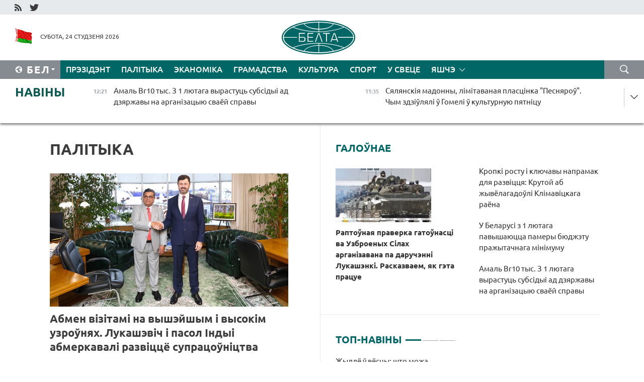

--- FILE ---
content_type: text/html; charset=UTF-8
request_url: https://blr.belta.by/politics/page/21/?day=16&month=09&year=22
body_size: 14450
content:
    
    	<!DOCTYPE HTML>
	<html lang="by-BY" >
	<head  prefix="article: http://ogp.me/ns/article#">
		<title>Палітыка Старонка 21</title>
		<meta http-equiv="Content-Type" content="text/html; charset=utf-8">
                <meta name="viewport" content="width=device-width">
		<link rel="stylesheet" href="/styles/general_styles.css" type="text/css">
                                <link rel="stylesheet" href="/styles/styles2.css?1769248846" type="text/css">
                                <link rel="stylesheet" href="/styles/styles.css?1769248846" type="text/css">
                <link rel="stylesheet" href="/styles/tr_styles.css" type="text/css">
                            <link rel="icon" href="/desimages/fav.png" type="image/png">
		<meta name="keywords" content="Навіны палітыкі, палітычныя навіны беларусі, беларускія навіны палітыкі, палітыка беларусі, навіны аб палітыцы">
		<meta name="description" content="Навіны беларускай і сусветнай палітыкі. Агляд навін палітычнай сферы Беларусі. Рашэнні і дзеянні ўлад. Старонка 21">
	    		                        <!-- Yandex.Metrika informer -->
<a href="https://metrika.yandex.by/stat/?id=15029098&amp;from=informer"
target="_blank" rel="nofollow"><img src="https://informer.yandex.ru/informer/15029098/1_1_FFFFFFFF_EFEFEFFF_0_pageviews"
style="width:80px; height:15px; border:0; display:none" alt="Яндекс.Метрика" title="Яндекс.Метрика: данные за сегодня (просмотры)" class="ym-advanced-informer" data-cid="15029098" data-lang="ru" /></a>
<!-- /Yandex.Metrika informer -->

<!-- Yandex.Metrika counter -->
<script type="text/javascript" >
   (function(m,e,t,r,i,k,a){m[i]=m[i]||function(){(m[i].a=m[i].a||[]).push(arguments)};
   m[i].l=1*new Date();
   for (var j = 0; j < document.scripts.length; j++) {if (document.scripts[j].src === r) { return; }}
   k=e.createElement(t),a=e.getElementsByTagName(t)[0],k.async=1,k.src=r,a.parentNode.insertBefore(k,a)})
   (window, document, "script", "https://mc.yandex.ru/metrika/tag.js", "ym");

   ym(15029098, "init", {
        clickmap:true,
        trackLinks:true,
        accurateTrackBounce:true,
        webvisor:true
   });
</script>
<noscript><div><img src="https://mc.yandex.ru/watch/15029098" style="position:absolute; left:-9999px;" alt="" /></div></noscript>
<!-- /Yandex.Metrika counter -->

            
                        <meta name="google-site-verification" content="Dd8uWU7VCf77OeeHXR5DHMQmZ-7j6FLk_JRDg71UqnQ" />

            
        

                                                                	</head>
	
	<body>

                
        <a id="top"></a>

    <div class="all   ">
        <div class="ban_main_top">
            
        </div>
        <div class="top_line">
	                <div class="social_icons">
                                          <a href="/rss" title="RSS"  target ="_self" onmouseover="this.children[0].src='https://blr.belta.by/images/storage/banners/000015_9792b56e8dc3dd1262c69a28a949a99b_work.jpg'" onmouseout="this.children[0].src='https://blr.belta.by/images/storage/banners/000015_4c7b4dd0abba134c3f3b40f11c7d2280_work.jpg'">
                    <img src="https://blr.belta.by/images/storage/banners/000015_4c7b4dd0abba134c3f3b40f11c7d2280_work.jpg" alt="RSS" title="RSS" />
                </a>
                                              <a href="https://twitter.com/ByBelta" title="Twitter"  target ="_blank" onmouseover="this.children[0].src='https://blr.belta.by/images/storage/banners/000015_d883d8345fde0915c71fe70fbc6b3aba_work.jpg'" onmouseout="this.children[0].src='https://blr.belta.by/images/storage/banners/000015_aa312c63b3361ad13bfc21a9647031cf_work.jpg'">
                    <img src="https://blr.belta.by/images/storage/banners/000015_aa312c63b3361ad13bfc21a9647031cf_work.jpg" alt="Twitter" title="Twitter" />
                </a>
                        </div>
    
	         
        </div>
        <div class="header">
            <div class="header_date">
                                            <a class="header_flag" href="/" title="Сцяг"  target ="_self">
                <img 
                    src="https://blr.belta.by/images/storage/banners/000204_8b46a27f5f27ae9a2d0bd487d340c2d5_work.jpg" 
                    alt="Сцяг" 
                    title="Сцяг" 
                                    />
            </a>
            
                Субота, 24 студзеня 2026
            </div>
	            	        <div class="logo">
            
                                                                    <a href="/" title="Беларускае тэлеграфнае агенцтва"  target ="_self">
                            <span class="logo_img"><img src="https://blr.belta.by/images/storage/banners/000016_3289232daeea51392de2ee72efbeeaee_work.jpg" alt="Беларускае тэлеграфнае агенцтва" title="Беларускае тэлеграфнае агенцтва" /></span>
                                                    </a>
                                                        </div>
    
            <div class="weather_currency">
                <div class="weather_currency_inner">
                
	 	
                </div>
	    
            </div>
        </div>
    <div class="menu_line" >

	    <div class="main_langs" id="main_langs">
            <div class="main_langs_inner" id="main_langs_inner">
	
                                    <div class="main_lang_item" ><a target="_blank"   href="http://belta.by" title="Рус" >Рус</a></div>
        	
                                                    	
                                    <div class="main_lang_item" ><a target="_blank"   href="https://pol.belta.by/" title="Pl" >Pl</a></div>
        	
                                    <div class="main_lang_item" ><a target="_blank"   href="http://eng.belta.by" title="Eng" >Eng</a></div>
        	
                                    <div class="main_lang_item" ><a target="_blank"   href="http://deu.belta.by" title="Deu" >Deu</a></div>
        	
                                    <div class="main_lang_item" ><a target="_blank"   href="http://esp.belta.by" title="Esp" >Esp</a></div>
        	
                                    <div class="main_lang_item" ><a target="_blank"   href="http://chn.belta.by/" title="中文" >中文</a></div>
        </div>
<div class="main_lang_item main_lang_selected" ><a   href="https://blr.belta.by/" title="Бел">Бел</a></div>
</div>
		

	       <div class="h_menu_fp" id="h_menu_fp" >
    <div class="h_menu_title" id="h_menu_title">
                Меню
    </div>
            <div class="h_menu_s" id="h_menu_s"></div>
        <div class="menu_more">
            <div class="menu_more_title" id="h_menu_more" >Яшчэ </div>
                    <div id="h_menu" class="h_menu">
                <div class="content_all_margin">
	                        <div class="menu_els" id="h_menu_line_1">
                                                            <div class="menu_item " id="h_menu_item_1_1">
                            <a   href="https://blr.belta.by/president/" title="Прэзідэнт">Прэзідэнт</a>
                        </div>
                                                                                <div class="menu_item menu_item_selected" id="h_menu_item_1_2">
                            <a   href="https://blr.belta.by/politics/" title="Палітыка">Палітыка</a>
                        </div>
                                                                                <div class="menu_item " id="h_menu_item_1_3">
                            <a   href="https://blr.belta.by/economics/" title="Эканоміка">Эканоміка</a>
                        </div>
                                                                                <div class="menu_item " id="h_menu_item_1_4">
                            <a   href="https://blr.belta.by/society/" title="Грамадства">Грамадства</a>
                        </div>
                                                                                <div class="menu_item " id="h_menu_item_1_5">
                            <a   href="https://blr.belta.by/culture/" title="Культура">Культура</a>
                        </div>
                                                                                <div class="menu_item " id="h_menu_item_1_6">
                            <a   href="https://blr.belta.by/sport/" title="Спорт">Спорт</a>
                        </div>
                                                                                <div class="menu_item " id="h_menu_item_1_7">
                            <a   href="https://blr.belta.by/world/" title="У свеце">У свеце</a>
                        </div>
                                                </div>
                                            <div class="menu_els" id="h_menu_line_2">
                                                            <div class="menu_item " id="h_menu_item_2_1">
                            <a   href="https://blr.belta.by/opinions/" title="Меркаванні">Меркаванні</a>
                        </div>
                                                                                <div class="menu_item " id="h_menu_item_2_2">
                            <a   href="https://blr.belta.by/comments/" title="Каментарыі">Каментарыі</a>
                        </div>
                                                                                <div class="menu_item " id="h_menu_item_2_3">
                            <a   href="https://blr.belta.by/interview/" title="Інтэрв&#039;ю">Інтэрв'ю</a>
                        </div>
                                                </div>
                                            <div class="menu_els" id="h_menu_line_3">
                                                            <div class="menu_item " id="h_menu_item_3_1">
                            <a   href="https://blr.belta.by/photonews/" title="Фотанавіны">Фотанавіны</a>
                        </div>
                                                                                <div class="menu_item " id="h_menu_item_3_2">
                            <a   href="https://blr.belta.by/video/" title="Відэа">Відэа</a>
                        </div>
                                                                                <div class="menu_item " id="h_menu_item_3_3">
                            <a   href="https://blr.belta.by/infographica/" title="Інфаграфіка">Інфаграфіка</a>
                        </div>
                                                </div>
                                            <div class="menu_els" id="h_menu_line_4">
                                                            <div class="menu_item " id="h_menu_item_4_1">
                            <a   href="https://blr.belta.by/about_company/" title="Аб агенцтве">Аб агенцтве</a>
                        </div>
                                                                                <div class="menu_item " id="h_menu_item_4_2">
                            <a   href="https://blr.belta.by/advertising/" title="Рэклама">Рэклама</a>
                        </div>
                                                                                <div class="menu_item " id="h_menu_item_4_3">
                            <a   href="https://blr.belta.by/contacts/" title="Кантакты">Кантакты</a>
                        </div>
                                                </div>
                            </div>
       
    </div>
                    </div>
           </div>            
	


	
    
    
	    <div class="search_btn" onclick="open_search('search')"></div>
<form action="/search/getResultsForPeriod/" id="search">
    <input type="text" name="query" value="" placeholder="Пошук" class="search_edit"/>
    <input type="submit" value="Пошук" class="search_submit" />
    <div class="clear"></div>
        <div class="fp_search_where">
        <span id="fp_search_where">Дзе шукаць:</span>
            <input type="radio" name="group" value="0" id="group_0"/><label for="group_0">Шукаць усюды</label>
                                                        <input type="radio" name="group" value="4" id="group_4"/><label for="group_4">Вiдэа</label>
                                           <input type="radio" name="group" value="5" id="group_5"/><label for="group_5">Інфаграфіка</label>
                                           <input type="radio" name="group" value="6" id="group_6"/><label for="group_6">Эксперты</label>
               </div>
       <div class="fp_search_where">
        <span id="fp_search_when">За перыяд</span>
            <input type="radio" name="period" value="0" id="period_0"/><label for="period_0">За ўвесь перыяд</label>
            <input type="radio" name="period" value="1" id="period_1"/><label for="period_1">За дзень</label>
            <input type="radio" name="period" value="2" id="period_2"/><label for="period_2">За тыдзень</label>
            <input type="radio" name="period" value="3" id="period_3"/><label for="period_3">За месяц</label>
            <input type="radio" name="period" value="4" id="period_4"/><label for="period_4">За год</label>
                </div>
    <div class="search_close close_btn" onclick="close_search('search')"></div>
</form>
   

    </div>
    <div class="top_lenta_inner">
  <div class="top_lenta">
    <a href="/" title="На галоўную" class="tl_logo"></a>
    <div class="tl_title">
                    <a href="https://blr.belta.by/all_news" title="Навіны">Навіны</a>
            </div>
                            <div class="tl_inner" id="tl_inner">
        
        <div class="tl_item">
	        	            	        	                                                                        	                	                                <a  href="https://blr.belta.by/society/view/amal-br10-tys-z-1-ljutaga-vyrastuts-subsidyi-ad-dzjarzhavy-na-arganizatsyju-svaej-spravy-153884-2026/"   title="Амаль Br10 тыс. З 1 лютага вырастуць субсідыі ад дзяржавы на арганізацыю сваёй справы ">
                    <span class="tl_date">
                                                                                                <span>12:21</span>
                    </span>
                    <span class="tl_news">Амаль Br10 тыс. З 1 лютага вырастуць субсідыі ад дзяржавы на арганізацыю сваёй справы </span>
                    <span class="tl_node">Грамадства</span>
                </a>
        </div>
        
        <div class="tl_item">
	        	            	        	                                                                        	                	                                <a  href="https://blr.belta.by/culture/view/sjaljanskija-madonny-limitavanaja-plastsinka-pesnjarou-chym-zdziuljali-u-gomeli-u-kulturnuju-pjatnitsu-153883-2026/"   title="Сялянскія мадонны, лімітаваная пласцінка &quot;Песняроў&quot;. Чым здзіўлялі ў Гомелі ў культурную пятніцу ">
                    <span class="tl_date">
                                                                                                <span>11:35</span>
                    </span>
                    <span class="tl_news">Сялянскія мадонны, лімітаваная пласцінка "Песняроў". Чым здзіўлялі ў Гомелі ў культурную пятніцу </span>
                    <span class="tl_node">Культура</span>
                </a>
        </div>
        
        <div class="tl_item">
	        	            	        	                                                                        	                	                                <a  href="https://blr.belta.by/society/view/pamery-dzjarzhaunyh-dapamog-semjam-jakija-vyhouvajuts-dzjatsej-vyrastuts-z-1-ljutaga-153882-2026/"   title="Памеры дзяржаўных дапамог сем&#039;ям, якія выхоўваюць дзяцей, вырастуць з 1 лютага ">
                    <span class="tl_date">
                                                                                                <span>10:52</span>
                    </span>
                    <span class="tl_news">Памеры дзяржаўных дапамог сем'ям, якія выхоўваюць дзяцей, вырастуць з 1 лютага </span>
                    <span class="tl_node">Грамадства</span>
                </a>
        </div>
        
        <div class="tl_item">
	        	            	        	                                                                        	                	                                <a  href="https://blr.belta.by/society/view/ibragim-karasau-stau-peramozhtsam-shou-faktarby-153881-2026/"   title="Ібрагім Карасаў стаў пераможцам шоу &quot;Фактар.BY&quot; ">
                    <span class="tl_date">
                                                                                                <span>10:22</span>
                    </span>
                    <span class="tl_news">Ібрагім Карасаў стаў пераможцам шоу "Фактар.BY" </span>
                    <span class="tl_node">Грамадства</span>
                </a>
        </div>
        
        <div class="tl_item">
	        	            	        	                                                                        	                	                                <a  href="https://blr.belta.by/society/view/marozna-i-sa-snegam-jakoe-budze-nadvore-u-belarusi-sennja-153879-2026/"   title="Марозна і са снегам. Якое будзе надвор&#039;е ў Беларусі сёння ">
                    <span class="tl_date">
                                                                                                <span>10:00</span>
                    </span>
                    <span class="tl_news">Марозна і са снегам. Якое будзе надвор'е ў Беларусі сёння </span>
                    <span class="tl_node">Грамадства</span>
                </a>
        </div>
        
        <div class="tl_item">
	        	            	            	            	        	                            <div class="lenta_date_box">
                    <div class="lenta_date">
                   	               23.01.26
	                              <div class="line"></div>
                    </div>
                    </div>
	                                                                        	                	                                <a  href="https://blr.belta.by/society/view/tehnichny-stan-i-abstaljavanne-dlja-peravozki-pasazhyrau-dai-stalitsy-pravjarae-marshrutki-153878-2026/"   title="Тэхнічны стан і абсталяванне для перавозкі пасажыраў. ДАІ сталіцы правярае маршруткі">
                    <span class="tl_date">
                                                                                                    <span class="lenta_date_past">23.01.26</span>
                                                <span>20:01</span>
                    </span>
                    <span class="tl_news">Тэхнічны стан і абсталяванне для перавозкі пасажыраў. ДАІ сталіцы правярае маршруткі</span>
                    <span class="tl_node">Грамадства</span>
                </a>
        </div>
        
        <div class="tl_item">
	        	            	        	                                                                        	                	                                <a  href="https://blr.belta.by/society/view/belavija-abjavila-skidki-dlja-trasfernyh-pasazhyrau-153877-2026/"   title="&quot;Белавія&quot; аб&#039;явіла скідкі для трасферных пасажыраў  ">
                    <span class="tl_date">
                                                                                                    <span class="lenta_date_past">23.01.26</span>
                                                <span>19:50</span>
                    </span>
                    <span class="tl_news">"Белавія" аб'явіла скідкі для трасферных пасажыраў  </span>
                    <span class="tl_node">Грамадства</span>
                </a>
        </div>
        
        <div class="tl_item">
	        	            	        	                                                                        	                	                                <a  href="https://blr.belta.by/society/view/karankevich-nashy-peradavyja-navukovyja-raspratsouki-pryznany-susvetnaj-supolnastsju-153876-2026/"   title="Каранкевіч: нашы перадавыя навуковыя распрацоўкі прызнаны сусветнай супольнасцю  ">
                    <span class="tl_date">
                                                                                                    <span class="lenta_date_past">23.01.26</span>
                                                <span>19:40</span>
                    </span>
                    <span class="tl_news">Каранкевіч: нашы перадавыя навуковыя распрацоўкі прызнаны сусветнай супольнасцю  </span>
                    <span class="tl_node">Грамадства</span>
                </a>
        </div>
        
        <div class="tl_item">
	        	            	        	                                                                        	                	                                <a  href="https://blr.belta.by/society/view/zhylle-u-vestsy-shto-mozha-zmjanitstsa-u-padyhodah-da-jago-budaunitstva-u-belarusi-153875-2026/"   title="Жыллё ў вёсцы: што можа змяніцца ў падыходах да яго будаўніцтва ў Беларусі  ">
                    <span class="tl_date">
                                                                                                    <span class="lenta_date_past">23.01.26</span>
                                                <span>19:26</span>
                    </span>
                    <span class="tl_news">Жыллё ў вёсцы: што можа змяніцца ў падыходах да яго будаўніцтва ў Беларусі  </span>
                    <span class="tl_node">Грамадства</span>
                </a>
        </div>
        
        <div class="tl_item">
	        	            	        	                                                                        	                	                                <a  href="https://blr.belta.by/society/view/bch-pavedamljae-ab-kruglasutachnym-rezhyme-raboty-punkta-mytnaga-afarmlennja-stantsyi-kaljadzichy-153874-2026/"   title="БЧ паведамляе аб кругласутачным рэжыме работы пункта мытнага афармлення станцыі Калядзічы  ">
                    <span class="tl_date">
                                                                                                    <span class="lenta_date_past">23.01.26</span>
                                                <span>18:58</span>
                    </span>
                    <span class="tl_news">БЧ паведамляе аб кругласутачным рэжыме работы пункта мытнага афармлення станцыі Калядзічы  </span>
                    <span class="tl_node">Грамадства</span>
                </a>
        </div>
        
        <div class="tl_item">
	        	            	        	                                                                        	                	                                <a  href="https://blr.belta.by/society/view/dmk-upaunavazhany-na-vydachu-dakumenta-dlja-lgot-na-uvoz-elektramabiljau-153873-2026/"   title="ДМК упаўнаважаны на выдачу дакумента для льгот на ўвоз электрамабіляў  ">
                    <span class="tl_date">
                                                                                                    <span class="lenta_date_past">23.01.26</span>
                                                <span>18:46</span>
                    </span>
                    <span class="tl_news">ДМК упаўнаважаны на выдачу дакумента для льгот на ўвоз электрамабіляў  </span>
                    <span class="tl_node">Грамадства</span>
                </a>
        </div>
        
        <div class="tl_item">
	        	            	        	                                                                        	                	                                <a  href="https://blr.belta.by/president/view/ukazam-prezidenta-ustanouleny-granichna-dapushchalnyja-taryfy-na-zhkp-u-2026-godze-153872-2026/"   title="Указам Прэзідэнта ўстаноўлены гранічна дапушчальныя тарыфы на ЖКП у 2026 годзе  ">
                    <span class="tl_date">
                                                                                                    <span class="lenta_date_past">23.01.26</span>
                                                <span>18:27</span>
                    </span>
                    <span class="tl_news">Указам Прэзідэнта ўстаноўлены гранічна дапушчальныя тарыфы на ЖКП у 2026 годзе  </span>
                    <span class="tl_node">Прэзідэнт</span>
                </a>
        </div>
        
        <div class="tl_item">
	        	            	        	                                                                        	                	                                <a  href="https://blr.belta.by/society/view/u-belarusi-uzrostavyja-daplaty-da-pensij-pavjalichatstsa-z-1-ljutaga-153871-2026/"   title="У Беларусі &quot;ўзроставыя&quot; даплаты да пенсій павялічацца з 1 лютага ">
                    <span class="tl_date">
                                                                                                    <span class="lenta_date_past">23.01.26</span>
                                                <span>18:21</span>
                    </span>
                    <span class="tl_news">У Беларусі "ўзроставыя" даплаты да пенсій павялічацца з 1 лютага </span>
                    <span class="tl_node">Грамадства</span>
                </a>
        </div>
        
        <div class="tl_item">
	        	            	        	                                                                        	                	                                <a  href="https://blr.belta.by/sport/view/smolski-uzjau-bronzu-u-spryntse-na-damashnim-etape-kubka-sadruzhnastsi-153870-2026/"   title="Смольскі ўзяў бронзу ў спрынце на дамашнім этапе Кубка Садружнасці ">
                    <span class="tl_date">
                                                                                                    <span class="lenta_date_past">23.01.26</span>
                                                <span>18:07</span>
                    </span>
                    <span class="tl_news">Смольскі ўзяў бронзу ў спрынце на дамашнім этапе Кубка Садружнасці </span>
                    <span class="tl_node">Спорт</span>
                </a>
        </div>
        
        <div class="tl_item">
	        	            	        	                                                                        	                	                                <a  href="https://blr.belta.by/politics/view/pasjadzhenne-saveta-pastajannyh-pradstaunikou-snd-projdze-u-minsku-29-studzenja-153868-2026/"   title="Пасяджэнне Савета пастаянных прадстаўнікоў СНД пройдзе ў Мінску 29 студзеня  ">
                    <span class="tl_date">
                                                                                                    <span class="lenta_date_past">23.01.26</span>
                                                <span>17:34</span>
                    </span>
                    <span class="tl_news">Пасяджэнне Савета пастаянных прадстаўнікоў СНД пройдзе ў Мінску 29 студзеня  </span>
                    <span class="tl_node">Палітыка</span>
                </a>
        </div>
        
        <div class="tl_item">
	        	            	        	                                                                        	                	                                <a  href="https://blr.belta.by/president/view/lukashenka-pavinshavau-to-lama-z-peravybrannem-na-pasadu-generalnaga-sakratara-tsk-kampartyi-vetnama-153869-2026/"   title="Лукашэнка павіншаваў То Лама з перавыбраннем на пасаду генеральнага сакратара ЦК Кампартыі В&#039;етнама  ">
                    <span class="tl_date">
                                                                                                    <span class="lenta_date_past">23.01.26</span>
                                                <span>17:30</span>
                    </span>
                    <span class="tl_news">Лукашэнка павіншаваў То Лама з перавыбраннем на пасаду генеральнага сакратара ЦК Кампартыі В'етнама  </span>
                    <span class="tl_node">Прэзідэнт</span>
                </a>
        </div>
        
        <div class="tl_item">
	        	            	        	                                                                        	                	                                <a  href="https://blr.belta.by/society/view/navuka-zapatrabavanaja-vytvorchastsju-nan-adznachae-shtogadovy-rost-zakazchykau-z-realnaga-sektara-153867-2026/"   title="Навука, запатрабаваная вытворчасцю: НАН адзначае штогадовы рост заказчыкаў з рэальнага сектара">
                    <span class="tl_date">
                                                                                                    <span class="lenta_date_past">23.01.26</span>
                                                <span>17:24</span>
                    </span>
                    <span class="tl_news">Навука, запатрабаваная вытворчасцю: НАН адзначае штогадовы рост заказчыкаў з рэальнага сектара</span>
                    <span class="tl_node">Грамадства</span>
                </a>
        </div>
        
        <div class="tl_item">
	        	            	        	                                                                        	                	                                <a  href="https://blr.belta.by/economics/view/kropki-rostu-i-kljuchavy-napramak-dlja-razvitstsja-krutoj-ab-zhyvelagadouli-klimavitskaga-raena-153866-2026/"   title="Кропкі росту і ключавы напрамак для развіцця: Крутой аб жывёлагадоўлі Клімавіцкага раёна  ">
                    <span class="tl_date">
                                                                                                    <span class="lenta_date_past">23.01.26</span>
                                                <span>16:58</span>
                    </span>
                    <span class="tl_news">Кропкі росту і ключавы напрамак для развіцця: Крутой аб жывёлагадоўлі Клімавіцкага раёна  </span>
                    <span class="tl_node">Эканоміка</span>
                </a>
        </div>
        
        <div class="tl_item">
	        	            	        	                                                                        	                	                                <a  href="https://blr.belta.by/society/view/razvitstse-vytvorchastsej-i-novyja-rabochyja-mestsy-jakija-praekty-planujuts-realizavats-u-153865-2026/"   title="Развіццё вытворчасцей і новыя рабочыя месцы: якія праекты плануюць рэалізаваць у Клімавіцкім раёне">
                    <span class="tl_date">
                                                                                                    <span class="lenta_date_past">23.01.26</span>
                                                <span>16:38</span>
                    </span>
                    <span class="tl_news">Развіццё вытворчасцей і новыя рабочыя месцы: якія праекты плануюць рэалізаваць у Клімавіцкім раёне</span>
                    <span class="tl_node">Грамадства</span>
                </a>
        </div>
        
        <div class="tl_item">
	        	            	        	                                                                        	                	                                <a  href="https://blr.belta.by/society/view/u-belarusi-z-1-ljutaga-pavyshajutstsa-pamery-bjudzhetu-prazhytachnaga-minimumu-153863-2026/"   title="У Беларусі з 1 лютага павышаюцца памеры бюджэту пражытачнага мінімуму  ">
                    <span class="tl_date">
                                                                                                    <span class="lenta_date_past">23.01.26</span>
                                                <span>15:47</span>
                    </span>
                    <span class="tl_news">У Беларусі з 1 лютага павышаюцца памеры бюджэту пражытачнага мінімуму  </span>
                    <span class="tl_node">Грамадства</span>
                </a>
        </div>
        
        <div class="tl_item">
	        	            	        	                                                                        	                	                                <a  href="https://blr.belta.by/culture/view/tym-hto-ne-vjarnuusja-z-paletu-u-vitsebsku-adkrylasja-belaruska-rasijskaja-vystava-ab-gerojah-letchykah-153864-2026/"   title="&quot;Тым, хто не вярнуўся з палёту&quot;: у Віцебску адкрылася беларуска-расійская выстава аб героях-лётчыках  ">
                    <span class="tl_date">
                                                                                                    <span class="lenta_date_past">23.01.26</span>
                                                <span>15:47</span>
                    </span>
                    <span class="tl_news">"Тым, хто не вярнуўся з палёту": у Віцебску адкрылася беларуска-расійская выстава аб героях-лётчыках  </span>
                    <span class="tl_node">Культура</span>
                </a>
        </div>
        
        <div class="tl_item">
	        	            	        	                                                                        	                	                                <a  href="https://blr.belta.by/politics/view/abmen-vizitami-na-vyshejshym-i-vysokim-uzrounjah-lukashevich-i-pasol-indyi-abmerkavali-razvitstse-153862-2026/"   title="Абмен візітамі на вышэйшым і высокім узроўнях. Лукашэвіч і пасол Індыі абмеркавалі развіццё супрацоўніцтва  ">
                    <span class="tl_date">
                                                                                                    <span class="lenta_date_past">23.01.26</span>
                                                <span>15:44</span>
                    </span>
                    <span class="tl_news">Абмен візітамі на вышэйшым і высокім узроўнях. Лукашэвіч і пасол Індыі абмеркавалі развіццё супрацоўніцтва  </span>
                    <span class="tl_node">Палітыка</span>
                </a>
        </div>
        
        <div class="tl_item">
	        	            	        	                                                                        	                	                                <a  href="https://blr.belta.by/economics/view/gatounasts-amal-60-pratsentau-svinagadouchy-kompleks-pa-adkorme-svinej-na-51-tys-galou-uzvodzjats-u-153861-2026/"   title="Гатоўнасць - амаль 60 працэнтаў. Свінагадоўчы комплекс па адкорме свіней на 51 тыс. галоў узводзяць у Клімавіцкім раёне  ">
                    <span class="tl_date">
                                                                                                    <span class="lenta_date_past">23.01.26</span>
                                                <span>15:32</span>
                    </span>
                    <span class="tl_news">Гатоўнасць - амаль 60 працэнтаў. Свінагадоўчы комплекс па адкорме свіней на 51 тыс. галоў узводзяць у Клімавіцкім раёне  </span>
                    <span class="tl_node">Эканоміка</span>
                </a>
        </div>
        
        <div class="tl_item">
	        	            	        	                                                                        	                	                                <a  href="https://blr.belta.by/economics/view/praekt-pagadnennja-ab-elektronnym-gandli-nakiravany-u-krainy-eaes-dlja-unutrydzjarzhaunyh-pratsedur-153860-2026/"   title="Праект пагаднення аб электронным гандлі накіраваны ў краіны ЕАЭС для ўнутрыдзяржаўных працэдур ">
                    <span class="tl_date">
                                                                                                    <span class="lenta_date_past">23.01.26</span>
                                                <span>15:29</span>
                    </span>
                    <span class="tl_news">Праект пагаднення аб электронным гандлі накіраваны ў краіны ЕАЭС для ўнутрыдзяржаўных працэдур </span>
                    <span class="tl_node">Эканоміка</span>
                </a>
        </div>
        
        <div class="tl_item">
	        	            	        	                                                                        	                	                                <a  href="https://blr.belta.by/sport/view/rasijanka-boldyrava-vyjgrala-sprynt-u-raubichah-belaruska-kulak-dzjavjataja-153859-2026/"   title="Расіянка Болдырава выйграла спрынт у &quot;Раўбічах&quot;, беларуска Кулак - дзявятая  ">
                    <span class="tl_date">
                                                                                                    <span class="lenta_date_past">23.01.26</span>
                                                <span>15:12</span>
                    </span>
                    <span class="tl_news">Расіянка Болдырава выйграла спрынт у "Раўбічах", беларуска Кулак - дзявятая  </span>
                    <span class="tl_node">Спорт</span>
                </a>
        </div>
        
        <div class="tl_item">
	        	            	        	                                                                        	                	                                <a  href="https://blr.belta.by/culture/view/tantsavalny-turnir-vitsebskaja-snjazhynka-zbjare-amal-500-udzelnikau-z-belarusi-i-rasii-153858-2026/"   title="Танцавальны турнір &quot;Віцебская сняжынка&quot; збярэ амаль 500 удзельнікаў з Беларусі і Расіі">
                    <span class="tl_date">
                                                                                                    <span class="lenta_date_past">23.01.26</span>
                                                <span>14:48</span>
                    </span>
                    <span class="tl_news">Танцавальны турнір "Віцебская сняжынка" збярэ амаль 500 удзельнікаў з Беларусі і Расіі</span>
                    <span class="tl_node">Культура</span>
                </a>
        </div>
        
        <div class="tl_item">
	        	            	        	                                                                        	                	                                <a  href="https://blr.belta.by/society/view/minadukatsyi-adznachyla-efektyunasts-realizuemyh-u-sisteme-navukovyh-dasledavannjau-153857-2026/"   title="Мінадукацыі адзначыла эфектыўнасць рэалізуемых у сістэме навуковых даследаванняў ">
                    <span class="tl_date">
                                                                                                    <span class="lenta_date_past">23.01.26</span>
                                                <span>14:22</span>
                    </span>
                    <span class="tl_news">Мінадукацыі адзначыла эфектыўнасць рэалізуемых у сістэме навуковых даследаванняў </span>
                    <span class="tl_node">Грамадства</span>
                </a>
        </div>
        
        <div class="tl_item">
	        	            	        	                                                                        	                	                                <a  href="https://blr.belta.by/economics/view/naroshchvanne-pastavak-zapatrabavanaj-praduktsyi-seliverstau-ab-strategii-raboty-na-rasijskim-rynku-153856-2026/"   title="Нарошчванне паставак запатрабаванай прадукцыі. Селіверстаў аб стратэгіі работы на расійскім рынку  ">
                    <span class="tl_date">
                                                                                                    <span class="lenta_date_past">23.01.26</span>
                                                <span>14:17</span>
                    </span>
                    <span class="tl_news">Нарошчванне паставак запатрабаванай прадукцыі. Селіверстаў аб стратэгіі работы на расійскім рынку  </span>
                    <span class="tl_node">Эканоміка</span>
                </a>
        </div>
        
        <div class="tl_item">
	        	            	        	                                                                        	                	                                <a  href="https://blr.belta.by/economics/view/belstat-investytsyi-u-asnouny-kapital-za-2025-god-sklali-br56-mlrd-153855-2026/"   title="Белстат: інвестыцыі ў асноўны капітал за 2025 год склалі Br56 млрд  ">
                    <span class="tl_date">
                                                                                                    <span class="lenta_date_past">23.01.26</span>
                                                <span>14:14</span>
                    </span>
                    <span class="tl_news">Белстат: інвестыцыі ў асноўны капітал за 2025 год склалі Br56 млрд  </span>
                    <span class="tl_node">Эканоміка</span>
                </a>
        </div>
        
        <div class="tl_item">
	        	            	        	                                                                        	                	                                <a  href="https://blr.belta.by/sport/view/rastsislau-vjargun-uvajshou-u-trenerski-shtab-pitserskaga-zenita-153854-2026/"   title="Расціслаў Вяргун увайшоў у трэнерскі штаб піцерскага &quot;Зеніта&quot;  ">
                    <span class="tl_date">
                                                                                                    <span class="lenta_date_past">23.01.26</span>
                                                <span>13:27</span>
                    </span>
                    <span class="tl_news">Расціслаў Вяргун увайшоў у трэнерскі штаб піцерскага "Зеніта"  </span>
                    <span class="tl_node">Спорт</span>
                </a>
        </div>
        <a class="all_news" href="https://blr.belta.by/all_news" title="Усе навіны">Усе навіны</a> 
    </div>
    <div class="tl_arrow" title="" id="tl_arrow"></div>
    <a class="all_news main_left_col" href="https://blr.belta.by/all_news" title="Усе навіны">Усе навіны</a> 
  </div>
    
</div>    <div class="main">
        <div class="content">
                
						    <div class="content_margin">    
	<h1 class="upper">Палітыка</h1>
	    <div class="main_in_rubric">
                                                                <a href="https://blr.belta.by/politics/view/abmen-vizitami-na-vyshejshym-i-vysokim-uzrounjah-lukashevich-i-pasol-indyi-abmerkavali-razvitstse-153862-2026/"  title="Абмен візітамі на вышэйшым і высокім узроўнях. Лукашэвіч і пасол Індыі абмеркавалі развіццё супрацоўніцтва  " class="news_with_rubric_img">
                <img src="https://blr.belta.by/images/storage/news/with_archive/2026/000020_1769172377_153862_big.jpg" alt="Ашок Кумар і Сяргей Лукашэвіч. Фота МЗС" title="Ашок Кумар і Сяргей Лукашэвіч. Фота МЗС"/>
            </a>
                <a href="https://blr.belta.by/politics/view/abmen-vizitami-na-vyshejshym-i-vysokim-uzrounjah-lukashevich-i-pasol-indyi-abmerkavali-razvitstse-153862-2026/"  title="Абмен візітамі на вышэйшым і высокім узроўнях. Лукашэвіч і пасол Індыі абмеркавалі развіццё супрацоўніцтва  " class="main_news1_title">
            Абмен візітамі на вышэйшым і высокім узроўнях. Лукашэвіч і пасол Індыі абмеркавалі развіццё супрацоўніцтва  
        </a>
            </div>

    <div >
	                                                                                                                        <div class="news_item_main">
                                            <a href="https://blr.belta.by/politics/view/pasjadzhenne-saveta-pastajannyh-pradstaunikou-snd-projdze-u-minsku-29-studzenja-153868-2026/"  title="Пасяджэнне Савета пастаянных прадстаўнікоў СНД пройдзе ў Мінску 29 студзеня  " class="news_with_rubric_img">
                           <img src="https://blr.belta.by/images/storage/news/with_archive/2026/000020_1769178942_153868_medium.jpg" alt="Фота з архіва" title="Фота з архіва"/>
                        </a>
                                        <a href="https://blr.belta.by/politics/view/pasjadzhenne-saveta-pastajannyh-pradstaunikou-snd-projdze-u-minsku-29-studzenja-153868-2026/"  title="Пасяджэнне Савета пастаянных прадстаўнікоў СНД пройдзе ў Мінску 29 студзеня  ">
                            Пасяджэнне Савета пастаянных прадстаўнікоў СНД пройдзе ў Мінску 29 студзеня  
                    </a>
            </div>
	                                                                                                                        <div class="news_item_main">
                                            <a href="https://blr.belta.by/politics/view/belarus-unesla-u-paradak-dnja-pasjadzhennja-pastajannaga-saveta-abse-punkt-ab-initsyjatyve-trampa-pa-153827-2026/"  title="Беларусь унесла ў парадак дня пасяджэння Пастаяннага савета АБСЕ пункт аб ініцыятыве Трампа па Савеце міру " class="news_with_rubric_img">
                           <img src="https://blr.belta.by/images/storage/news/with_archive/2026/000020_1769094466_153827_medium.jpg" alt="Фота з архіва" title="Фота з архіва"/>
                        </a>
                                        <a href="https://blr.belta.by/politics/view/belarus-unesla-u-paradak-dnja-pasjadzhennja-pastajannaga-saveta-abse-punkt-ab-initsyjatyve-trampa-pa-153827-2026/"  title="Беларусь унесла ў парадак дня пасяджэння Пастаяннага савета АБСЕ пункт аб ініцыятыве Трампа па Савеце міру ">
                            Беларусь унесла ў парадак дня пасяджэння Пастаяннага савета АБСЕ пункт аб ініцыятыве Трампа па Савеце міру 
                    </a>
            </div>
	    </div>
    </div>    
	<div class="content_margin" id="inner">    
	                  	           	     
                       
                                                                                          <div class="new_date">
                    <div class="day">09</div><div class="month_year"><span>.</span>11.25</div>
                </div>
                           <div class="news_item">
               <div class="date">10:31</div>
		<a href="/politics/view/belarus-nikomu-i-nichoga-ne-zabaranjala-mzs-prakamentsiravala-bespadstaunyja-zajavy-litvy-151200-2025/"  title="&quot;Беларусь нікому і нічога не забараняла&quot;. МЗС пракаменціравала беспадстаўныя заявы Літвы " class="rubric_item_title">
			"Беларусь нікому і нічога не забараняла". МЗС пракаменціравала беспадстаўныя заявы Літвы 
		</a>
    
        </div>
                  	           	     
                       
                                                                                          <div class="new_date">
                    <div class="day">06</div><div class="month_year"><span>.</span>11.25</div>
                </div>
                           <div class="news_item">
               <div class="date">20:02</div>
		<a href="/politics/view/belarus-zaklikala-parlamentaryjau-krain-adkb-zvjarnuts-uvagu-na-nedapushchalnyja-tendentsyi-151154-2025/"  title="Беларусь заклікала парламентарыяў краін АДКБ звярнуць увагу на недапушчальныя тэндэнцыі мілітарызацыі Еўропы  " class="rubric_item_title">
			Беларусь заклікала парламентарыяў краін АДКБ звярнуць увагу на недапушчальныя тэндэнцыі мілітарызацыі Еўропы  
		</a>
    
        </div>
                  	           	     
                       
                                         <div class="news_item">
               <div class="date">19:01</div>
		<a href="/politics/view/belarus-i-azerbajdzhan-abmerkavali-kaardynatsyju-sumesnyh-dzejannjau-pa-linii-mzs-151152-2025/"  title="Беларусь і Азербайджан абмеркавалі каардынацыю сумесных дзеянняў па лініі МЗС  " class="rubric_item_title">
			Беларусь і Азербайджан абмеркавалі каардынацыю сумесных дзеянняў па лініі МЗС  
		</a>
    
        </div>
                  	           	     
                       
                                         <div class="news_item">
               <div class="date">16:01</div>
		<a href="/politics/view/mzs-belarusi-minsk-ne-njase-adkaznastsi-za-negatyunyja-nastupstvy-zakrytstsja-granitsy-litvoj-151142-2025/"  title="МЗС Беларусі: Мінск не нясе адказнасці за негатыўныя наступствы закрыцця граніцы Літвой  " class="rubric_item_title">
			МЗС Беларусі: Мінск не нясе адказнасці за негатыўныя наступствы закрыцця граніцы Літвой  
		</a>
    
        </div>
                  	           	     
                       
                                                                                          <div class="new_date">
                    <div class="day">05</div><div class="month_year"><span>.</span>11.25</div>
                </div>
                           <div class="news_item">
               <div class="date">10:20</div>
		<a href="/politics/view/bektsenau-adnosiny-belarusi-i-kazahstana-majuts-haraktar-strategichnaga-partnerstva-i-razvivajutstsa-151080-2025/"  title="Бекценаў: адносіны Беларусі і Казахстана маюць характар стратэгічнага партнёрства і развіваюцца па ўзыходнай " class="rubric_item_title">
			Бекценаў: адносіны Беларусі і Казахстана маюць характар стратэгічнага партнёрства і развіваюцца па ўзыходнай 
		</a>
    
        </div>
                  	           	     
                       
                                                                                          <div class="new_date">
                    <div class="day">04</div><div class="month_year"><span>.</span>11.25</div>
                </div>
                           <div class="news_item">
               <div class="date">12:45</div>
		<a href="/politics/view/namesnik-kiraunika-mzs-na-sustrechy-u-zheneve-zajaviu-ab-gatounastsi-belarusi-da-nepalityzavanaga-151049-2025/"  title="Намеснік кіраўніка МЗС на сустрэчы ў Жэневе заявіў аб гатоўнасці Беларусі да непалітызаванага ўзаемадзеяння з УВКПЧ ААН  " class="rubric_item_title">
			Намеснік кіраўніка МЗС на сустрэчы ў Жэневе заявіў аб гатоўнасці Беларусі да непалітызаванага ўзаемадзеяння з УВКПЧ ААН  
		</a>
    
        </div>
                  	           	     
                       
                                         <div class="news_item">
               <div class="date">09:00</div>
		<a href="/politics/view/turchyn-nakiravausja-z-afitsyjnym-vizitam-u-kazahstan-151029-2025/"  title="Турчын прыбыў з афіцыйным візітам у Казахстан  " class="rubric_item_title">
			Турчын прыбыў з афіцыйным візітам у Казахстан  
		</a>
    
        </div>
                  	           	     
                       
                                                                                          <div class="new_date">
                    <div class="day">03</div><div class="month_year"><span>.</span>11.25</div>
                </div>
                           <div class="news_item">
               <div class="date">20:00</div>
		<a href="/politics/view/pasolstva-belarusi-adkryetstsa-u-slavakii-151028-2025/"  title="Пасольства Беларусі адкрыецца ў Славакіі  " class="rubric_item_title">
			Пасольства Беларусі адкрыецца ў Славакіі  
		</a>
    
        </div>
                  	           	     
                       
                                         <div class="news_item">
               <div class="date">12:30</div>
		<a href="/politics/view/mzs-belarus-zaklikae-es-vjarnutstsa-u-rechyshcha-dyjalogu-i-znjats-use-nezakonnyja-abmezhavanni-150999-2025/"  title="МЗС: Беларусь заклікае ЕС вярнуцца ў рэчышча дыялогу і зняць усе незаконныя абмежаванні  " class="rubric_item_title">
			МЗС: Беларусь заклікае ЕС вярнуцца ў рэчышча дыялогу і зняць усе незаконныя абмежаванні  
		</a>
    
        </div>
                  	           	     
                       
                                         <div class="news_item">
               <div class="date">09:01</div>
		<a href="/politics/view/ryzhankou-krainy-baltyi-dlja-es-geta-tupikovy-element-150982-2025/"  title="Рыжанкоў: краіны Балтыі для ЕС - гэта тупіковы элемент " class="rubric_item_title">
			Рыжанкоў: краіны Балтыі для ЕС - гэта тупіковы элемент 
		</a>
    
        </div>
 
        
				        	<div class="pages pages_shift" id="pages">
               <div class="pages_inner">
				                    <a href="/politics/page/20/?day=03&month=11&year=25" title="папярэдняя" class="p_prev" >папярэдняя</a>
				                    <a href="/politics/page/11/?day=03&month=11&year=25" title="" class="p_prev_block" >[11..21]</a>
				                    <a href="/politics/page/21/?day=03&month=11&year=25" title="21" class="page_item page_item_selected" >21</a>
		                    <a href="/politics/page/22/?day=03&month=11&year=25" title="22" class="page_item " >22</a>
		                    <a href="/politics/page/23/?day=03&month=11&year=25" title="23" class="page_item " >23</a>
		                    <a href="/politics/page/24/?day=03&month=11&year=25" title="24" class="page_item " >24</a>
		                    <a href="/politics/page/25/?day=03&month=11&year=25" title="25" class="page_item " >25</a>
		                    <a href="/politics/page/26/?day=03&month=11&year=25" title="26" class="page_item " >26</a>
		                    <a href="/politics/page/27/?day=03&month=11&year=25" title="27" class="page_item " >27</a>
		                    <a href="/politics/page/28/?day=03&month=11&year=25" title="28" class="page_item " >28</a>
		                    <a href="/politics/page/29/?day=03&month=11&year=25" title="29" class="page_item " >29</a>
		                    <a href="/politics/page/30/?day=03&month=11&year=25" title="30" class="page_item " >30</a>
			
					<a href="/politics/page/31/?day=03&month=11&year=25" title="" class="p_next_block" >[31..41]</a>
		                			<a href="/politics/page/22/?day=03&month=11&year=25" title="наступная" class="p_next" >наступная</a>
		            </div>
    </div>        </div>

        </div>
                                      <!--noindex-->
  <div class="main_news_inner">
	<div class="block_title">Галоўнае</div>
    <div class="mni_col">    
            <div class="rc_item rc_item_main">                                                                	                	                                                    <a href="https://blr.belta.by/president/view/lukashenka-pravodzits-raptounuju-praverku-gatounastsi-va-uzbroenyh-silah-raskazvaem-jak-geta-pratsue-153852-2026/" title="Раптоўная праверка гатоўнасці ва Узброеных Сілах арганізавана па даручэнні Лукашэнкі. Расказваем, як гэта працуе" >
                        <img src="https://blr.belta.by/images/storage/news/with_archive/2026/000019_1769161708_153852_small.jpg" alt="" title=""/>
                    </a>
                               
                <a href="https://blr.belta.by/president/view/lukashenka-pravodzits-raptounuju-praverku-gatounastsi-va-uzbroenyh-silah-raskazvaem-jak-geta-pratsue-153852-2026/" title="Раптоўная праверка гатоўнасці ва Узброеных Сілах арганізавана па даручэнні Лукашэнкі. Расказваем, як гэта працуе" class="last_news_title_main" >Раптоўная праверка гатоўнасці ва Узброеных Сілах арганізавана па даручэнні Лукашэнкі. Расказваем, як гэта працуе
                     
                                    </a>
              </div>
        </div>
    
    


	    <div class="mni_col">
             <div class="rc_item">                                                                	                	                                               
                <a href="https://blr.belta.by/economics/view/kropki-rostu-i-kljuchavy-napramak-dlja-razvitstsja-krutoj-ab-zhyvelagadouli-klimavitskaga-raena-153866-2026/" title="Кропкі росту і ключавы напрамак для развіцця: Крутой аб жывёлагадоўлі Клімавіцкага раёна  "  >Кропкі росту і ключавы напрамак для развіцця: Крутой аб жывёлагадоўлі Клімавіцкага раёна  
                     
                                    </a>
              </div>
             <div class="rc_item">                                                                	                	                                               
                <a href="https://blr.belta.by/society/view/u-belarusi-z-1-ljutaga-pavyshajutstsa-pamery-bjudzhetu-prazhytachnaga-minimumu-153863-2026/" title="У Беларусі з 1 лютага павышаюцца памеры бюджэту пражытачнага мінімуму  "  >У Беларусі з 1 лютага павышаюцца памеры бюджэту пражытачнага мінімуму  
                     
                                    </a>
              </div>
             <div class="rc_item">                                                                	                	                                               
                <a href="https://blr.belta.by/society/view/amal-br10-tys-z-1-ljutaga-vyrastuts-subsidyi-ad-dzjarzhavy-na-arganizatsyju-svaej-spravy-153884-2026/" title="Амаль Br10 тыс. З 1 лютага вырастуць субсідыі ад дзяржавы на арганізацыю сваёй справы "  >Амаль Br10 тыс. З 1 лютага вырастуць субсідыі ад дзяржавы на арганізацыю сваёй справы 
                     
                                    </a>
              </div>
        </div>

  </div>
    <!--/noindex-->
    
  <div class="adv_col">
    <div class="ban_inner_right">
        
    </div>
  </div>

  <div class="right_col">
  	  	<!--noindex-->
        <div class="top_news">
                
    <div class="block_title">
        Топ-навіны        <div class="topNewsSlider_dots" id="topNewsSlider_dots"></div>
    </div>
    	    <div class="topNewsSlider">
		                            <div class="tn_item">
		                		                		                		                			                			                			                <a href="https://blr.belta.by/society/view/zhylle-u-vestsy-shto-mozha-zmjanitstsa-u-padyhodah-da-jago-budaunitstva-u-belarusi-153875-2026/"    title="Жыллё ў вёсцы: што можа змяніцца ў падыходах да яго будаўніцтва ў Беларусі  ">
		                            Жыллё ў вёсцы: што можа змяніцца ў падыходах да яго будаўніцтва ў Беларусі  
		                             
		                            		                        </a>
                        </div>
		                            <div class="tn_item">
		                		                		                		                			                			                			                <a href="https://blr.belta.by/society/view/dmk-upaunavazhany-na-vydachu-dakumenta-dlja-lgot-na-uvoz-elektramabiljau-153873-2026/"    title="ДМК упаўнаважаны на выдачу дакумента для льгот на ўвоз электрамабіляў  ">
		                            ДМК упаўнаважаны на выдачу дакумента для льгот на ўвоз электрамабіляў  
		                             
		                            		                        </a>
                        </div>
		                            <div class="tn_item">
		                		                		                		                			                			                			                <a href="https://blr.belta.by/society/view/u-belarusi-uzrostavyja-daplaty-da-pensij-pavjalichatstsa-z-1-ljutaga-153871-2026/"    title="У Беларусі &quot;ўзроставыя&quot; даплаты да пенсій павялічацца з 1 лютага ">
		                            У Беларусі "ўзроставыя" даплаты да пенсій павялічацца з 1 лютага 
		                             
		                            		                        </a>
                        </div>
		                            <div class="tn_item">
		                		                		                		                			                			                			                <a href="https://blr.belta.by/society/view/karankevich-nashy-peradavyja-navukovyja-raspratsouki-pryznany-susvetnaj-supolnastsju-153876-2026/"    title="Каранкевіч: нашы перадавыя навуковыя распрацоўкі прызнаны сусветнай супольнасцю  ">
		                            Каранкевіч: нашы перадавыя навуковыя распрацоўкі прызнаны сусветнай супольнасцю  
		                             
		                            		                        </a>
                        </div>
		                            <div class="tn_item">
		                		                		                		                			                			                			                <a href="https://blr.belta.by/society/view/pamery-dzjarzhaunyh-dapamog-semjam-jakija-vyhouvajuts-dzjatsej-vyrastuts-z-1-ljutaga-153882-2026/"    title="Памеры дзяржаўных дапамог сем&#039;ям, якія выхоўваюць дзяцей, вырастуць з 1 лютага ">
		                            Памеры дзяржаўных дапамог сем'ям, якія выхоўваюць дзяцей, вырастуць з 1 лютага 
		                             
		                            		                        </a>
                        </div>
		                            <div class="tn_item">
		                		                		                		                			                			                			                <a href="https://blr.belta.by/society/view/ibragim-karasau-stau-peramozhtsam-shou-faktarby-153881-2026/"    title="Ібрагім Карасаў стаў пераможцам шоу &quot;Фактар.BY&quot; ">
		                            Ібрагім Карасаў стаў пераможцам шоу "Фактар.BY" 
		                             
		                            		                        </a>
                        </div>
		                            <div class="tn_item">
		                		                		                		                			                			                			                <a href="https://blr.belta.by/society/view/belavija-abjavila-skidki-dlja-trasfernyh-pasazhyrau-153877-2026/"    title="&quot;Белавія&quot; аб&#039;явіла скідкі для трасферных пасажыраў  ">
		                            "Белавія" аб'явіла скідкі для трасферных пасажыраў  
		                             
		                            		                        </a>
                        </div>
		                            <div class="tn_item">
		                		                		                		                			                			                			                <a href="https://blr.belta.by/culture/view/sjaljanskija-madonny-limitavanaja-plastsinka-pesnjarou-chym-zdziuljali-u-gomeli-u-kulturnuju-pjatnitsu-153883-2026/"    title="Сялянскія мадонны, лімітаваная пласцінка &quot;Песняроў&quot;. Чым здзіўлялі ў Гомелі ў культурную пятніцу ">
		                            Сялянскія мадонны, лімітаваная пласцінка "Песняроў". Чым здзіўлялі ў Гомелі ў культурную пятніцу 
		                             
		                            		                        </a>
                        </div>
		                            <div class="tn_item">
		                		                		                		                			                			                			                <a href="https://blr.belta.by/sport/view/smolski-uzjau-bronzu-u-spryntse-na-damashnim-etape-kubka-sadruzhnastsi-153870-2026/"    title="Смольскі ўзяў бронзу ў спрынце на дамашнім этапе Кубка Садружнасці ">
		                            Смольскі ўзяў бронзу ў спрынце на дамашнім этапе Кубка Садружнасці 
		                             
		                            		                        </a>
                        </div>
		                            <div class="tn_item">
		                		                		                		                			                			                			                <a href="https://blr.belta.by/society/view/deputaty-palaty-pradstaunikou-26-studzenja-1-ljutaga-pratsujuts-u-vybarchyh-akrugah-153838-2026/"    title="Дэпутаты Палаты прадстаўнікоў 26 студзеня - 1 лютага працуюць у выбарчых акругах ">
		                            Дэпутаты Палаты прадстаўнікоў 26 студзеня - 1 лютага працуюць у выбарчых акругах 
		                             
		                            		                        </a>
                        </div>
		                            <div class="tn_item">
		                		                		                		                			                			                			                <a href="https://blr.belta.by/economics/view/naroshchvanne-pastavak-zapatrabavanaj-praduktsyi-seliverstau-ab-strategii-raboty-na-rasijskim-rynku-153856-2026/"    title="Нарошчванне паставак запатрабаванай прадукцыі. Селіверстаў аб стратэгіі работы на расійскім рынку  ">
		                            Нарошчванне паставак запатрабаванай прадукцыі. Селіверстаў аб стратэгіі работы на расійскім рынку  
		                             
		                            		                        </a>
                        </div>
		                            <div class="tn_item">
		                		                		                		                			                			                			                <a href="https://blr.belta.by/politics/view/pasjadzhenne-saveta-pastajannyh-pradstaunikou-snd-projdze-u-minsku-29-studzenja-153868-2026/"    title="Пасяджэнне Савета пастаянных прадстаўнікоў СНД пройдзе ў Мінску 29 студзеня  ">
		                            Пасяджэнне Савета пастаянных прадстаўнікоў СНД пройдзе ў Мінску 29 студзеня  
		                             
		                            		                        </a>
                        </div>
		                            <div class="tn_item">
		                		                		                		                			                			                			                <a href="https://blr.belta.by/society/view/minadukatsyi-vyznachyla-peralik-spetsyjalnastsej-pa-jakih-azhytstsjauljaetstsa-metavaja-padryhtouka-153836-2026/"    title="Мінадукацыі вызначыла пералік спецыяльнасцей, па якіх ажыццяўляецца мэтавая падрыхтоўка  ">
		                            Мінадукацыі вызначыла пералік спецыяльнасцей, па якіх ажыццяўляецца мэтавая падрыхтоўка  
		                             
		                            		                        </a>
                        </div>
		                            <div class="tn_item">
		                		                		                		                			                			                			                <a href="https://blr.belta.by/society/view/adno-z-mehanizavanyh-zluchennjau-pryvedzena-u-bajavuju-gatounasts-u-ramkah-praverki-us-belarusi-153847-2026/"    title="Адно з механізаваных злучэнняў прыведзена ў баявую гатоўнасць у рамках праверкі УС Беларусі ">
		                            Адно з механізаваных злучэнняў прыведзена ў баявую гатоўнасць у рамках праверкі УС Беларусі 
		                             
		                            		                        </a>
                        </div>
		                            <div class="tn_item">
		                		                		                		                			                			                			                <a href="https://blr.belta.by/sport/view/tut-asablivaja-atmasfera-dzjakujuchy-balelshchykam-etap-kubka-sadruzhnastsi-pa-bijatlone-startavau-u-153849-2026/"    title="&quot;Тут асаблівая атмасфера дзякуючы балельшчыкам&quot;. Этап Кубка Садружнасці па біятлоне стартаваў у &quot;Раўбічах&quot;   ">
		                            "Тут асаблівая атмасфера дзякуючы балельшчыкам". Этап Кубка Садружнасці па біятлоне стартаваў у "Раўбічах"   
		                             
		                            		                        </a>
                        </div>
		                </div>
    </div>

    
    <!--/noindex-->
            
    
      	
  	
    
  </div>        <div class="clear"></div>
    </div>
    				        	        <div class="logo_f">
            
                    <div class="logo_line"></div>
            <div class="logo_f_item">
                                        <a href="/" title="Беларускае тэлеграфнае агенцтва"  target ="_self">
                            <img src="https://blr.belta.by/images/storage/banners/000178_8ca9836280e2efa14b6b0ec86cc352d6_work.jpg" alt="Беларускае тэлеграфнае агенцтва" title="Беларускае тэлеграфнае агенцтва" />
                        </a>
                            </div>
            <div class="logo_line"></div>
            </div>
    
		    <div class="menu_f">
        <div class="menu_f_item">
                                                                                                    <a   href="https://blr.belta.by/advertising/" title="Рэклама">Рэклама</a>
                                
                    </div>
        <div class="menu_f_item">
                                                                                                    <a   href="https://blr.belta.by/" title="Кліентам">Кліентам</a>
                                
                        	                    <div class="menu_f_second">
    	
                                                                                <a   href="http://subs.belta.by/" title="Уваход для падпісчыкаў" >Уваход для падпісчыкаў</a>
                
                	
                                                                                <a   href="https://blr.belta.by/services/" title="Прадукты і паслугі">Прадукты і паслугі</a>
                
                </div>                    </div>
        <div class="menu_f_item">
                                                                                                    <a   href="https://blr.belta.by/" title="АГЕНЦТВА">АГЕНЦТВА</a>
                                
                        	                    <div class="menu_f_second">
    	
                                                                                <a   href="https://blr.belta.by/about_company/" title="Аб агенцтве">Аб агенцтве</a>
                
                	
                                                                                <a   href="https://blr.belta.by/contacts/" title="Кантакты">Кантакты</a>
                
                </div>                    </div>
    
    </div>

		 
		    <div class="social_footer">
	                              <a href="/rss" title="RSS"  target ="_self" onmouseover="this.children[0].src='https://blr.belta.by/images/storage/banners/000175_4d0ab6ffccdafccad4456de115fcfd11_work.jpg'" onmouseout="this.children[0].src='https://blr.belta.by/images/storage/banners/000175_a5891ddb5824690df8f1daa0a791d765_work.jpg'">
                    <img src="https://blr.belta.by/images/storage/banners/000175_a5891ddb5824690df8f1daa0a791d765_work.jpg" alt="RSS" title="RSS" />
                </a>
                                              <a href="https://twitter.com/ByBelta" title="Twitter"  target ="_blank" onmouseover="this.children[0].src='https://blr.belta.by/images/storage/banners/000175_cd1fd44409e6edb034e04b4bbdac426c_work.jpg'" onmouseout="this.children[0].src='https://blr.belta.by/images/storage/banners/000175_326b7b9286045e5e57fa047c45fb41b8_work.jpg'">
                    <img src="https://blr.belta.by/images/storage/banners/000175_326b7b9286045e5e57fa047c45fb41b8_work.jpg" alt="Twitter" title="Twitter" />
                </a>
                    </div>

                <img class="img_alt" src="/desimages/alt.png" title="Свежыя навіны Беларусі" alt="Свежыя навіны Беларусі">
    	<div class="copyright">БЕЛТА - Навiны Беларусi, © Аўтарскае права належыць БЕЛТА, 1999-2026 г. 
<div>Гіперспасылка на крыніцу абавязковая. <a href="/copyright-by">Умовы выкарыстання матэрыялаў</a>.<br />Тэхнiчнае забеспячэнне - БЕЛТА 
</div></div>
        <div class="footer_counters">
                        
                
        

        </div>
    </div>
    
    <script src="/jscript/jquery/jquery-2.0.2.min.js"></script>

    <script src="/jscript/scripts.js"></script>

    <script src="/jscript/jquery/jquery.mCustomScrollbar.concat.min.js"></script>
    
        <script src="/jscript/scripts2.js"></script>
     
    
        
    
            <script src="/jscript/jquery/slick.min.js"></script>
    
    
        
        
        
        
        
    
        
    
    
    
        
    <script>
    $(document).ready(function() {
      
    var player_contaner = document.getElementById('videoplayer');
    if(player_contaner){
        
        
     
            
               function startVideo(){
                    
                }
                
var count_error = 0;
                function onError(){
                   console.log("video error");
                    count_error +=1;
                    if (count_error<=10){
                        setTimeout(startVideo, 10000);
                                        }
                } 
                document.getElementById("videoplayer").addEventListener("player_error",onError,false);
        
    }
     
    }); 
    </script> 
    
    <script>
    $(document).ready(function() {
     
     

    
        $('#city_hidden').mCustomScrollbar({
            theme:"minimal-dark"
        });
        $('#city_hiddenIn').mCustomScrollbar({
            theme:"minimal-dark"
        });
    

    
            $(".topNewsSlider").slick({
            rows: 5,
            slidesToShow: 1,
            slidesToScroll: 1,
            arrows: false,
            appendDots: "#topNewsSlider_dots",
            dots: true,
            autoplay:true,
            autoplaySpeed: 10000,
            pauseOnFocus:true,
            pauseOnDotsHover:true,
                    });
         

            $("#tl_arrow").click(function() {
            if ($("#tl_inner").hasClass("tl_inner")){
                $("#tl_inner").removeClass("tl_inner").addClass("tl_inner_all");
                $("#tl_arrow").addClass("tl_arrow_close");
                $(".lenta_date_past").addClass("date_past_hide");
            }
            else if($("#tl_inner").hasClass("tl_inner_all")){
                $("#tl_inner").removeClass("tl_inner_all").addClass("tl_inner");
                $("#tl_arrow").removeClass("tl_arrow_close");
                $(".lenta_date_past").removeClass("date_past_hide");
            }
        });
                      
    
          

                  
    
         
    
                        
                        
       
          
    if (typeof scroll_pr_m !== "undefined") {
        $("#"+scroll_pr_m).mCustomScrollbar({
            theme:"minimal-dark"
        });
    }
                    
    if (typeof scroll_items !== "undefined") {
        if (scroll_items.length) {
            for (var i=0; i<scroll_items.length;i++) {
                $("#"+scroll_items[i]).mCustomScrollbar({
                    theme:"minimal-dark"
                });
            }
        }
    }            

            create_menu("h_menu");
        

    prepare_fix();    
         
    
    
    function get_items_hover() {
        var res_hover = [];
        var items_div = document.querySelectorAll("div");
        for (var i=0; i<items_div.length-1; i++) {
            var item_pseudo_1 = window.getComputedStyle(items_div[i], ":hover");
            var item_pseudo_2 = window.getComputedStyle(items_div[i+1]);
            if (item_pseudo_1.display == "block" && item_pseudo_2.display == "none"){ 
                res_hover[res_hover.length] = {el:$(items_div[i]), drop_el:$(items_div[i+1])};
            }
        }
        //console.log("res_hover "+res_hover);       
        return res_hover;
    }

    window.onload = function() {
        var items_hover = get_items_hover();
        //prepare_js_hover(items_hover);
    }
    

            
    
    });      
    </script>
    
    <script>
    $(window).load(function() {
                    lenta_height();
            $("#tl_inner").mCustomScrollbar({
                theme:"minimal-dark",
                setHeight: '100%'
            });
            });
    </script>

    <script>
                    lenta_height();
            </script>
    
    <script src="/jscript/jquery/jquery.scrollUp.min.js"></script>
    

    
</body>
</html>